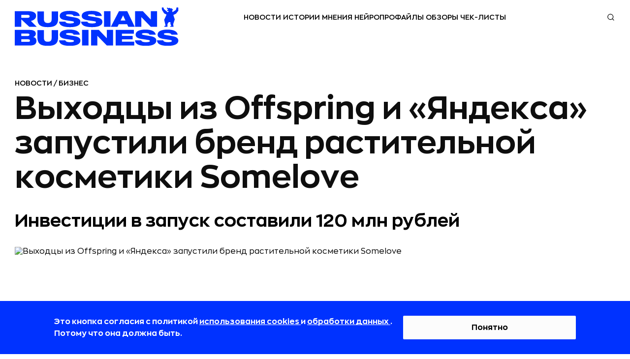

--- FILE ---
content_type: application/javascript
request_url: https://static.rbcdn.ru/static/CACHE/js/output.7a7f1a0ba1c8.js
body_size: 348
content:
document.addEventListener('DOMContentLoaded',function(){const bannerContainer=document.querySelector('.article__square-banner-axis-mob');const intro=document.querySelector('.article__introduction');let introHeight=intro?intro.scrollHeight:0;bannerContainer.style.top=`${introHeight}px`;window.addEventListener('resize',function(){const oldHeight=introHeight;introHeight=intro.scrollHeight;if(introHeight!==oldHeight)bannerContainer.style.top=`${introHeight}px`;});});;